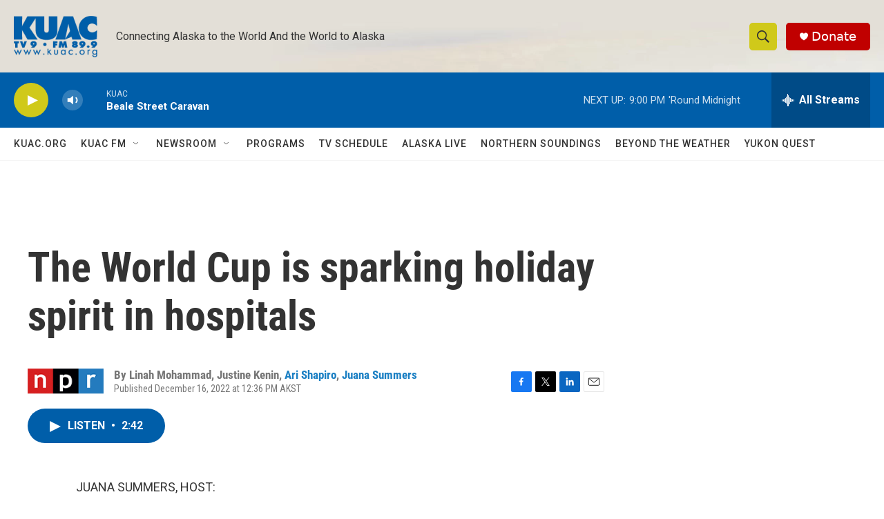

--- FILE ---
content_type: text/html; charset=utf-8
request_url: https://www.google.com/recaptcha/api2/aframe
body_size: 265
content:
<!DOCTYPE HTML><html><head><meta http-equiv="content-type" content="text/html; charset=UTF-8"></head><body><script nonce="O73rWnrNPb3i-3t44BieNw">/** Anti-fraud and anti-abuse applications only. See google.com/recaptcha */ try{var clients={'sodar':'https://pagead2.googlesyndication.com/pagead/sodar?'};window.addEventListener("message",function(a){try{if(a.source===window.parent){var b=JSON.parse(a.data);var c=clients[b['id']];if(c){var d=document.createElement('img');d.src=c+b['params']+'&rc='+(localStorage.getItem("rc::a")?sessionStorage.getItem("rc::b"):"");window.document.body.appendChild(d);sessionStorage.setItem("rc::e",parseInt(sessionStorage.getItem("rc::e")||0)+1);localStorage.setItem("rc::h",'1769493105987');}}}catch(b){}});window.parent.postMessage("_grecaptcha_ready", "*");}catch(b){}</script></body></html>